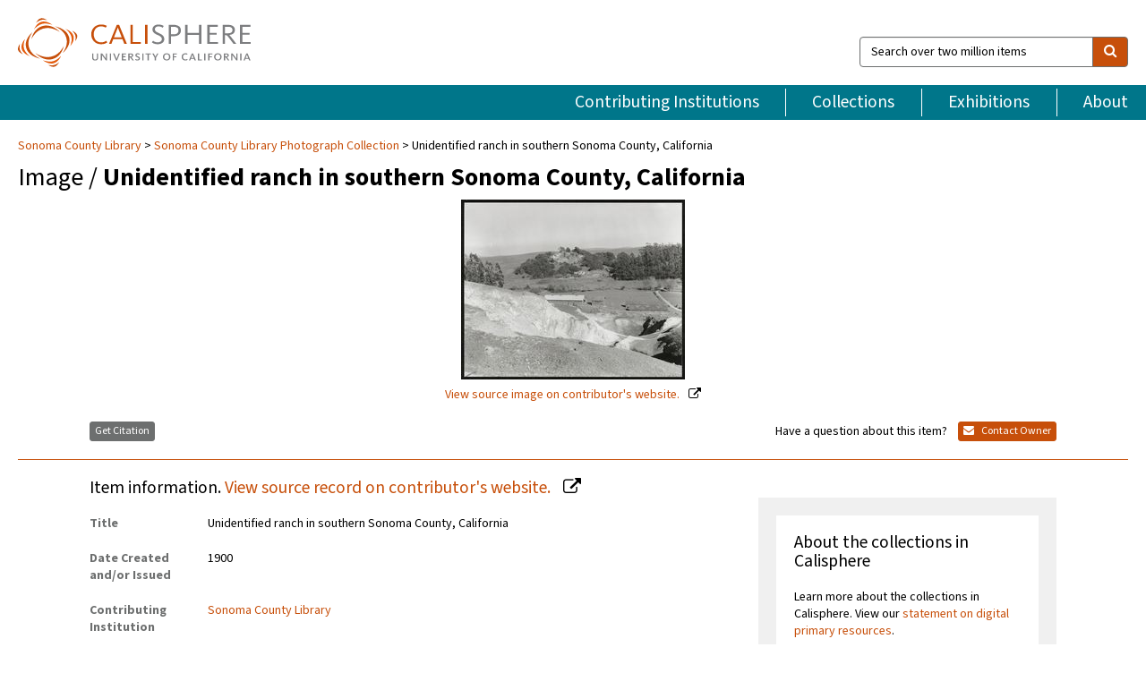

--- FILE ---
content_type: text/html; charset=UTF-8
request_url: https://calisphere.org/item/849d5749959183652c783cc1edbb1ddb/
body_size: 2407
content:
<!DOCTYPE html>
<html lang="en">
<head>
    <meta charset="utf-8">
    <meta name="viewport" content="width=device-width, initial-scale=1">
    <title></title>
    <style>
        body {
            font-family: "Arial";
        }
    </style>
    <script type="text/javascript">
    window.awsWafCookieDomainList = [];
    window.gokuProps = {
"key":"AQIDAHjcYu/GjX+QlghicBgQ/7bFaQZ+m5FKCMDnO+vTbNg96AGn3h3FeFpBw5UDhpFhZRBGAAAAfjB8BgkqhkiG9w0BBwagbzBtAgEAMGgGCSqGSIb3DQEHATAeBglghkgBZQMEAS4wEQQMiX2hL35Ge41MXKHUAgEQgDvIdUZWtQe/GDdgh9fPpwlL3G76yQgZyYrBAzTB3bpEkcY2u+prGr8/PZRhM6vLuAksfTusZPqEC2HUjQ==",
          "iv":"D549hAGCagAACtJz",
          "context":"[base64]/WxiywZkhW9v+5S6zhC2ST6YvvEYuI35dIBPkc1oBMtRdRSO2dy7EyPqUhc6gmr+bRvu0YPjVNB2VaCQRmsVTYPHOhxTYbTTWTgXvjt4TyASVUnT14DvueI3SBVXYKKw8Y1mv3E1DIEGHY4v5bAyfieiSpnnQdzAc32vP3QHEF1iEbiQOHD5/c25+tsjkSS/wqqaURL+gfAwTYpOJHDYdvN1BGNYrbT88aD+Lb6vwH4zm0PeY5zqyqSGzwMM+SSjKWcb3cdpcCf70lqr4kQE9DtVeo2j1hCjURpIQ8/O5SGSeen3t1wJ73u8v8XPh5EQNmFM7CsWnZGSosFuuD2N6HB2mB85HAMMEZZ32Vwv+kW2yrsQnhRHA12NGZgmEAYL8iqLLaqlKuiIANs1WHcFTWgeqDaHNmSwJYUof4/1o26T2yB4rgvuNnMRosMGs/M+TAl1tlIce+94clsx9AFQM3OaB8W6qhMS2AK8q8yTgic6rIY0u2C/VRsuFK06s3IHw3WtC"
};
    </script>
    <script src="https://5ec2a1ad32dc.d0db0a30.us-east-2.token.awswaf.com/5ec2a1ad32dc/46ee5c03b714/dcb236b90520/challenge.js"></script>
</head>
<body>
    <div id="challenge-container"></div>
    <script type="text/javascript">
        AwsWafIntegration.saveReferrer();
        AwsWafIntegration.checkForceRefresh().then((forceRefresh) => {
            if (forceRefresh) {
                AwsWafIntegration.forceRefreshToken().then(() => {
                    window.location.reload(true);
                });
            } else {
                AwsWafIntegration.getToken().then(() => {
                    window.location.reload(true);
                });
            }
        });
    </script>
    <noscript>
        <h1>JavaScript is disabled</h1>
        In order to continue, we need to verify that you're not a robot.
        This requires JavaScript. Enable JavaScript and then reload the page.
    </noscript>
</body>
</html>

--- FILE ---
content_type: text/html; charset=utf-8
request_url: https://calisphere.org/item/849d5749959183652c783cc1edbb1ddb/
body_size: 9078
content:


<!doctype html>
<html lang="en" class="no-js no-jquery">
  <head>
    <meta property="fb:app_id" content="416629941766392" />
    <meta charset="utf-8">
    

  
<title>Unidentified ranch in southern Sonoma County, California — Calisphere</title>
    <!-- social media "cards" -->
    <!--  ↓ $('meta[property=og\\:type]) start marker for pjax hack -->
    <meta property="og:type" content="website" />
    <meta property="og:site_name" content="Calisphere"/>
    <meta name="google-site-verification" content="zswkUoo5r_a8EcfZAPG__mc9SyeH4gX4x3_cHsOwwmk" />
    <!--  ↕ stuff in the middle gets swapped out on `pjax:success` -->
    <meta name="twitter:card" content="summary_large_image" />
    <meta name="twitter:title" property="og:title" content="Unidentified ranch in southern Sonoma County, California" />
    <meta name="twitter:description" property="og:description" content="" />
    
      <meta name="og:image" content="https://calisphere.org/crop/999x999/26486/bea0c25d799469c0a3a4c39e1b4203d7" />
    
    <link rel="canonical" href="https://calisphere.org/item/849d5749959183652c783cc1edbb1ddb/" />
    
    <!--  ↓ $('meta[name=twitter\\:creator]') this should come last for pjax hack -->
    <meta name="twitter:creator" content="@calisphere" />



    <meta name="viewport" content="width=device-width, initial-scale=1.0, user-scalable=yes">
    <link rel="apple-touch-icon-precomposed" href="/favicon-152x152.png?v=2">
    <!-- Force favicon refresh per this stack overflow: http://stackoverflow.com/questions/2208933/how-do-i-force-a-favicon-refresh -->
    
    
      <link rel="stylesheet" href="/static_root/styles/vendor.fec1607d3047.css" />
      <link rel="stylesheet" href="/static_root/styles/main.2a3435242b4c.css" />
    
    
    
    
    
      <script></script>
    
    <script>
      //no-jquery class is now effectively a no-js class
      document.getElementsByTagName('html')[0].classList.remove('no-jquery');
    </script>
    




<!-- Matomo -->
<script>
  var _paq = window._paq = window._paq || [];
  /* tracker methods like "setCustomDimension" should be called before "trackPageView" */
  (function() {
    var u="//matomo.cdlib.org/";
    _paq.push(['setTrackerUrl', u+'matomo.php']);
    _paq.push(['setSiteId', '5']);
    var d=document, g=d.createElement('script'), s=d.getElementsByTagName('script')[0];
    g.async=true; g.src=u+'matomo.js'; s.parentNode.insertBefore(g,s);
  })();
</script>
<!-- End Matomo Code -->


  </head>
  <body>
    
    <div class="container-fluid">
      <a href="#js-pageContent" class="skipnav">Skip to main content</a>
      <header class="header">
        <button class="header__mobile-nav-button js-global-header__bars-icon" aria-label="navigation">
          <i class="fa fa-bars"></i>
        </button>
        <a class="header__logo js-global-header-logo" href="/">
          <img src="/static_root/images/logo-calisphere.3beaef457f80.svg" alt="Calisphere">
        </a>
        <button class="header__mobile-search-button js-global-header__search-icon" aria-label="search">
          <i class="fa fa-search"></i>
        </button>

        <div class="header__search mobile-nav__item js-global-header__search is-closed">
          <form class="global-search" role="search" id="js-searchForm" action="/search/" method="get">
            <label class="sr-only" for="header__search-field">Search over two million items</label>
            <div class="input-group">
              <input id="header__search-field" form="js-searchForm" name="q" value="" type="search" class="form-control global-search__field js-globalSearch" placeholder="Search over two million items">
              <span class="input-group-btn">
                <button class="btn btn-default global-search__button" type="submit" aria-label="search">
                  <span class="fa fa-search"></span>
                </button>
              </span>
            </div>
          </form>
        </div>
        <div class="header__nav js-global-header__mobile-links is-closed" aria-expanded="false">
          <nav class="header-nav mobile-nav" aria-label="main navigation">
            <ul>
              <li>
                <a href="/institutions/" data-pjax="js-pageContent">Contributing Institutions</a>
              </li>
              <li>
                <a href="/collections/" data-pjax="js-pageContent">Collections</a>
              </li>
              <li>
                <a href="/exhibitions/" data-pjax="js-pageContent">Exhibitions</a>
              </li>
              <li>
                <a href="/about/" data-pjax="js-pageContent">About</a>
              </li>
            </ul>
          </nav>
        </div>
      </header>
      <main id="js-pageContent">

<div id="js-itemContainer" class="obj__container" data-itemId="849d5749959183652c783cc1edbb1ddb">
  
    

<nav class="breadcrumb--style2" aria-label="breadcrumb navigation">
  <ul>
  
    <li>
      <a href="/institution/124/collections/" data-pjax="js-pageContent">
      
      Sonoma County Library
      </a>
    </li>
  

  
    <li>
      <a href="/collections/26486/" data-pjax="js-pageContent" class="js-relatedCollection">Sonoma County Library Photograph Collection</a>
    </li>
  
    <li>Unidentified ranch in southern Sonoma County, California</li>
  </ul>
</nav>

<h1 class="obj__heading">
  
    Image
  
 / <strong>Unidentified ranch in southern Sonoma County, California</strong></h1>

<div id="js-objectViewport" data-item_id="849d5749959183652c783cc1edbb1ddb">

  <div class="obj-container__simple-image">

  
  <a class="obj__link"
    
      href="https://digital.sonomalibrary.org/documents/detail/72724"
    
  >
  
    
      <div class="obj__icon-container">
        
          
          <img class="obj__simple-image" src="/clip/500x500/26486/bea0c25d799469c0a3a4c39e1b4203d7" alt="Unidentified ranch in southern Sonoma County, California" width=250 height=201 style="
            width:
              
                
                  250
                
              ; 
            height: 
              
                auto
              ;">
          
        

        
          
            <div class="obj__overlay-icon image"></div>
          
        
      </div>
    
    
    <div class="obj__caption">
      
        
          View source image
        
         on contributor's website.
      
    </div>
    
  
  </a>
  

</div>


</div>



<div class="modal fade" id="citationModal" tabindex="-1" role="dialog" aria-labelledby="citationModalTitle">
  <div class="modal-dialog" role="document">
    <div class="modal-content">
      <div class="modal-header">
        <button type="button" class="close" data-dismiss="modal" aria-label="Close"><span aria-hidden="true">&times;</span></button>
        <h4 class="modal-title" id="citationModalTitle">Get Citation</h4>
        <p class="margin-bottom-0">We recommend you include the following information in your citation. Look below the item for additional data you may want to include.</p>
      </div>
      <div class="modal-body">
        <textarea class="citation__textarea" aria-label="Citation" onclick="this.focus();this.select()">
Title: Unidentified ranch in southern Sonoma County, California
Date: 1900
Collection: Sonoma County Library Photograph Collection
Owning Institution: Sonoma County Library
Source: Calisphere
Date of access: December 18 2025 00:28
Permalink: https://calisphere.org/item/849d5749959183652c783cc1edbb1ddb/</textarea>
      </div>
      <div class="modal-footer">
        <button type="button" class="btn btn-default" data-dismiss="modal">Close</button>
      </div>
    </div>
  </div>
</div>

<div class="modal fade" id="contactOwnerModal" tabindex="-1" role="dialog" aria-labelledby="contactOwnerModalTitle">
  <div class="modal-dialog" role="document">
    <div class="modal-content">
      <div class="modal-header">
        <button type="button" class="close" data-dismiss="modal" aria-label="Close"><span aria-hidden="true">&times;</span></button>
        <h4 class="modal-title" id="contactOwnerModalTitle">Contact Owning Institution</h4>
        <p class="margin-bottom-0">All fields are required.</p>
      </div>
      <form id="js-contactOwner" action="/contactOwner/" method="get">
        <div id="js-contactOwnerForm">
          <div class="modal-body">
            <div class="container-fluid">
              <div class="row">
                <div class="col-md-6">
                  <div class="contact-owner__form-col1">
                    <div class="well well-sm">
                      
                      Sonoma County Library<br/>
                      digital@sonomalibrary.org<br/>
                      (707) 545-0831<br/>
                      
                        <a href="https://sonomalibrary.org/" target="_blank">https://sonomalibrary.org/</a>
                      
                    </div>
                    <div class="form-group">
                      <label class="control-label" for="contactOwner-name">Name:</label>
                      <input type="text" class="form-control" id="contactOwner-name" placeholder="Your full name" form="js-contactOwner" name="name">
                    </div>
                    <div class="form-group">
                      <label class="control-label" for="contactOwner-email">Email:</label>
                      <input type="email" class="form-control" id="contactOwner-email" placeholder="Your email" form="js-contactOwner" name="email">
                    </div>
                    <div class="form-group">
                      <label class="control-label has-feedback" for="contactOwner-verifyEmail">Verify Email:</label>
                      <input type="email" class="form-control" id="contactOwner-verifyEmail" placeholder="Verify your email">
                    </div>
                    <div class="form-group">
                      <label class="control-label" for="contactOwner-demographic">How would you best describe yourself?</label>
                      <select id="contactOwner-demographic" class="form-control" form="js-contactOwner" name="demographic">
                        <option value="teacher">K-12 teacher or librarian</option>
                        <option value="student">K-12 student</option>
                        <option value="college">College student</option>
                        <option value="gradstudent">Graduate student</option>
                        <option value="faculty">Faculty or Academic Researcher</option>
                        <option value="archivist">Archivist or Librarian</option>
                        <option value="genealogist">Genealogist or family researcher</option>
                        <option value="other">Other, please specify</option>
                      </select>
                    </div>
                    <div class="form-group">
                      <label class="sr-only" for="contactOwner-specifiedDemographic">If "Other," please specify</label>
                      <input type="text" class="form-control" id="contactOwner-specifiedDemographic" placeholder='If "Other," please specify' form="js-contactOwner" name="demographic-specification" disabled>
                    </div>
                  </div>
                </div>
                <div class="col-md-6 contact-owner__form-border">
                  <div class="contact-owner__form-col2">
                    <div class="well well-sm">Every item on Calisphere has been contributed to the site by a California institution. The institution can answer questions about this item, assit you with obtaining a hi-res copy, and gather additional information you may have about it. If you are experiencing technical issues, we'd request that you contact Calisphere directly.</div>
                    <div class="form-group">
                      <div class="form-group">
                        <label class="control-label" for="contactOwner-requestReason">Nature of Request</label>
                        <select id="contactOwner-requestReason" class="form-control" form="js-contactOwner" name="request_reason">
                          <option selected>Request high-resolution copy of item</option>
                          <option>Ask a copyright question</option>
                          <option>Get more information</option>
                          <option>Report an error</option>
                          <option>Leave a comment</option>
                        </select>
                      </div>
                      <div class="form-group">
                        <label class="control-label" >Subject:</label>
                        <p class="form-control-static">RE: Calisphere: <span class="js-requestReason">Request high-resolution copy of item</span> for Unidentified ranch in southern Sonoma County, California</p>
                      </div>
                      <div class="form-group">
                        <label class="control-label" for="contactOwner-message">Message</label>
                        <textarea id="contactOwner-message" class="form-control contact-owner__form-textarea" form="js-contactOwner" name="message"></textarea>
                      </div>
                    </div>
                  </div>
                </div>
              </div>
            </div>
          </div>
          <div class="modal-footer">
            <div class="float-left">
              <input type="checkbox" id="contactOwner-copySelf" form="js-contactOwner" name="copySelf">
              <label for="contactOwner-copySelf">Check to send a copy of this message to your email.</label>
            </div>
            <div class="float-right">
              <button type="button" class="btn btn-default" data-dismiss="modal">Cancel</button>
              <button id="contactOwner-submit" type="submit" class="btn btn-calisphere" form="js-contactOwner">Submit</button>
            </div>
          </div>
        </div>
      </form>
    </div>
  </div>
</div>





<div class="obj-buttons">

  <div class="obj-button">
    <a class="btn btn-xs obj-buttons__citation" href="javascript: void(0)" data-toggle="modal" data-target="#citationModal">Get Citation</a>
  </div>

  <div class="obj-buttons__contact-text">
    <span>Have a question about this item? </span>
  </div>

  <div class="obj-button__contact-owner">
    <a class="btn btn-xs button__contact-owner" 
      href="/institution/124/collections/"
      data-pjax="js-pageContent"
      >
      <span class="fa fa-envelope"></span>
      Contact Owner
    </a>
  </div>

  

  
</div>


<h2 class="meta-heading">
  
    Item information.
    
    <a class="meta-heading__preview-link" href="https://digital.sonomalibrary.org/documents/detail/72724">
      View source record on contributor's website.
    </a>
    
  
</h2>

<div class="row">
  <div class="col-md-8">
    
      <div class="meta-block" itemscope itemtype="https://schema.org/CreativeWork">

  <dl class="meta-block__list">
    <dt class="meta-block__type">Title</dt>
    <dd class="meta-block__defin" itemprop="name">Unidentified ranch in southern Sonoma County, California<br/> </dd>

    

    

    

    
      <dt class="meta-block__type">Date Created and/or Issued</dt>
      <dd class="meta-block__defin" itemprop="dateCreated">1900 <br> </dd>
    

    

    
      <dt class="meta-block__type">Contributing Institution</dt>
      <dd class="meta-block__defin" itemprop="provider">
        
          <a
            href="/institution/124/collections/"
            data-pjax="js-pageContent"
            data-ga-code="UA-1854578-7"
            data-ga-dim2="sonoma-county-library"
          >
          
          Sonoma County Library</a> <br>
        
      </dd>
    

    
      <dt class="meta-block__type">Collection</dt>
      <dd class="meta-block__defin" itemprop="isPartOf">
        <a
          href="/collections/26486/"
          data-pjax="js-pageContent"
          class="js-relatedCollection"
          data-ga-dim1="sonoma-county-library-photographsonoma-county-library-photograph-collection-the-so"
          data-ga-dim4="OAI"
        >Sonoma County Library Photograph Collection</a> <br> </dd>
    

    
      <dt class="meta-block__type">Rights Information</dt>
      <dd class="meta-block__defin">
      
        The Sonoma County Library makes no assertions as to ownership of any original copyrights to digitized images and can claim only physical ownership of the image(s) described in this records. However, these images are intended for Personal or Research use only. Any other kind of use, including, but not limited to commercial or scholarly publication in any medium or format, public exhibition, or use online or in a web site, may be subject to additional restrictions including but not limited to the copyrights held by parties other than the Library. USERS ARE SOLELY RESPONSIBLE for determining the existence of such rights and for obtaining any permissions and/or paying associated fees necessary for the proposed use. Preferred credit line is: Courtesy, the Sonoma County Library. Please see additional reproduction and reuse information at <a href="https://sonomalibrary.org/locations/sonoma-county-history-and-genealogy-library/order-photo" rel="nofollow">https://sonomalibrary.org/locations/sonoma-county-history-and-genealogy-library/order-photo</a> . <br>
      
      
    

    

    

    <!-- rights date is not currently multivalued -->
    

    

    
			<dt class="meta-block__type">Type</dt>
			<dd class="meta-block__defin">image <br> </dd>
		

    
			<dt class="meta-block__type">Format</dt>
			<dd class="meta-block__defin">black-and-white photographs <br> </dd>
		

    

    

    
			<dt class="meta-block__type">Identifier</dt>
			<dd class="meta-block__defin">10a509f2-3784-4c18-a29f-32b3aeca5ba8 <br> <a href="https://digital.sonomalibrary.org/documents/detail/72724" rel="nofollow">https://digital.sonomalibrary.org/documents/detail/72724</a> <br> <a href="https://images.quartexcollections.com/sonomalibrary/thumbnails/preview/10a509f2-3784-4c18-a29f-32b3aeca5ba8" rel="nofollow">https://images.quartexcollections.com/sonomalibrary/thumbnails/preview/10a509f2-3784-4c18-a29f-32b3aeca5ba8</a> <br> cstr_pho_009698 <br> </dd>
		

    

    
      <dt class="meta-block__type">Subject</dt>
			<dd class="meta-block__defin" itemprop="about">Agriculture, Rural Life and Fisheries <br> 1900-1960 <br> Farms <br> United States <br> California <br> Sonoma <br> </dd>
		

    

    
			<dt class="meta-block__type">Place</dt>
			<dd class="meta-block__defin">Sonoma County, California <br> </dd>
		

    

    
      <dt class="meta-block__type">Relation</dt>
      <dd class="meta-block__defin">
        
          <a href="/collections/26486/?relation_ss=Sonoma%20County%20Library%20Photograph%20Collection" rel="nofollow">Sonoma County Library Photograph Collection</a>
        
      <br/></dd>
    

    

    

    

  </dl>

</div>

    
  </div>
  <div class="col-md-4">
    <div class="meta-sidebar">
      <div class="meta-sidebar__block">
        <h3>About the collections in Calisphere</h3>
        <p>Learn more about the collections in Calisphere. View our <a href="/overview/" data-pjax="js-pageContent">statement on digital primary resources</a>.</p>
      </div>
      <div class="meta-sidebar__block">
        <h3>Copyright, permissions, and use</h3>
        <p>If you're wondering about permissions and what you can do with this item, a good starting point is the "rights information" on this page. See our <a href="/terms/" data-pjax="js-pageContent">terms of use</a> for more tips.</p>
      </div>
      <div class="meta-sidebar__block">
        <h3>Share your story</h3>
        <p>Has Calisphere helped you advance your research, complete a project, or find something meaningful? We'd love to hear about it; please <a href="/contact/" data-pjax="js-pageContent">send us a message</a>.</p>
      </div>
    </div>
  </div>
</div>



  
</div>

<h2>Explore related content on Calisphere:</h2>

<div id="js-relatedExhibitions"></div>

<div id="js-carouselContainer" class="carousel__container">
  


  
    <div class="carousel__search-results" data-set="mlt-set">
      <strong>Similar items</strong> on Calisphere
    </div>
  

  
    &nbsp;
  

  

  <div class="carousel" id="js-carousel" data-carousel_start="" data-numFound="25">
    

  
  <div class="js-carousel_item carousel__item">
    <a class="carousel__link js-item-link" href="/item/849d5749959183652c783cc1edbb1ddb/" data-item_id="849d5749959183652c783cc1edbb1ddb" data-item_number="">
      <div class="thumbnail__container">
        
          <img
          data-lazy="/crop/120x120/26486/bea0c25d799469c0a3a4c39e1b4203d7"
          
          class="carousel__image"
          
          alt="Unidentified ranch in southern Sonoma County, California"
          >

          

        
      </div>
      <div class="carousel__thumbnail-caption">: Unidentified ranch in southern Sonoma County, California
      </div>
    </a>
  </div>
  
  <div class="js-carousel_item carousel__item">
    <a class="carousel__link js-item-link" href="/item/917881267b3285428c25393b4b668fd8/" data-item_id="917881267b3285428c25393b4b668fd8" data-item_number="">
      <div class="thumbnail__container">
        
          <img
          data-lazy="/crop/120x120/26486/52dd4342e1407b92975b99d37b930c1d"
          
          class="carousel__image"
          
          alt="Aerial view of unidentified farm in Sonoma County, California, 1950s or 1960s"
          >

          

        
      </div>
      <div class="carousel__thumbnail-caption">: Aerial view of unidentified farm in Sonoma County, California, 1950s or 1960s
      </div>
    </a>
  </div>
  
  <div class="js-carousel_item carousel__item">
    <a class="carousel__link js-item-link" href="/item/fc43bbd499d66c0f6dedd2eda25fd311/" data-item_id="fc43bbd499d66c0f6dedd2eda25fd311" data-item_number="">
      <div class="thumbnail__container">
        
          <img
          data-lazy="/crop/120x120/26486/7771e373052ab915fea6697a92b06ca2"
          
          class="carousel__image"
          
          alt="Unidentified ranch in southern Sonoma County, California, possibly on Chileno Valley Road, …"
          >

          

        
      </div>
      <div class="carousel__thumbnail-caption">: Unidentified ranch in southern Sonoma County, California, possibly on Chileno Valley Road, …
      </div>
    </a>
  </div>
  
  <div class="js-carousel_item carousel__item">
    <a class="carousel__link js-item-link" href="/item/30b63cf4c8aed355b04f41b4fc984682/" data-item_id="30b63cf4c8aed355b04f41b4fc984682" data-item_number="">
      <div class="thumbnail__container">
        
          <img
          data-lazy="/crop/120x120/26486/c3909d8840c02e2e3ab395b06004df98"
          
          class="carousel__image"
          
          alt="Unidentified ranch in northern Sonoma County, California, 1950s or 1960s"
          >

          

        
      </div>
      <div class="carousel__thumbnail-caption">: Unidentified ranch in northern Sonoma County, California, 1950s or 1960s
      </div>
    </a>
  </div>
  
  <div class="js-carousel_item carousel__item">
    <a class="carousel__link js-item-link" href="/item/5879134e0be87e562f05bc41666f38a5/" data-item_id="5879134e0be87e562f05bc41666f38a5" data-item_number="">
      <div class="thumbnail__container">
        
          <img
          data-lazy="/crop/120x120/26486/672e155425a1a5af61be243803ccf84c"
          
          class="carousel__image"
          
          alt="Unidentified vineyard and barns in northern Sonoma County, California, early 1900s"
          >

          

        
      </div>
      <div class="carousel__thumbnail-caption">: Unidentified vineyard and barns in northern Sonoma County, California, early 1900s
      </div>
    </a>
  </div>
  
  <div class="js-carousel_item carousel__item">
    <a class="carousel__link js-item-link" href="/item/0de5203031488acf0a41bcf48a46c4aa/" data-item_id="0de5203031488acf0a41bcf48a46c4aa" data-item_number="">
      <div class="thumbnail__container">
        
          <img
          data-lazy="/crop/120x120/26486/ebc22f407e015bc982ee307c7439c700"
          
          class="carousel__image"
          
          alt="Unidentified vineyard and barns in northern Sonoma County, California, early 1900s"
          >

          

        
      </div>
      <div class="carousel__thumbnail-caption">: Unidentified vineyard and barns in northern Sonoma County, California, early 1900s
      </div>
    </a>
  </div>
  
  <div class="js-carousel_item carousel__item">
    <a class="carousel__link js-item-link" href="/item/45a678ccc76e470b2ca3f560ca1c259f/" data-item_id="45a678ccc76e470b2ca3f560ca1c259f" data-item_number="">
      <div class="thumbnail__container">
        
          <img
          data-lazy="/crop/120x120/26486/3149aa9a9d57013289817c85433a5b65"
          
          class="carousel__image"
          
          alt="Unidentified farm in Sonoma County, California, early 1900s"
          >

          

        
      </div>
      <div class="carousel__thumbnail-caption">: Unidentified farm in Sonoma County, California, early 1900s
      </div>
    </a>
  </div>
  
  <div class="js-carousel_item carousel__item">
    <a class="carousel__link js-item-link" href="/item/fc6b7e2981e309c059853b9c326c6bc3/" data-item_id="fc6b7e2981e309c059853b9c326c6bc3" data-item_number="">
      <div class="thumbnail__container">
        
          <img
          data-lazy="/crop/120x120/26486/cb944b8e3e919f163e273b2b3318839c"
          
          class="carousel__image"
          
          alt="Unidentified vineyard in Alexander Valley, near Geyserville, California, early 1900s"
          >

          

        
      </div>
      <div class="carousel__thumbnail-caption">: Unidentified vineyard in Alexander Valley, near Geyserville, California, early 1900s
      </div>
    </a>
  </div>
  
  <div class="js-carousel_item carousel__item">
    <a class="carousel__link js-item-link" href="/item/a14b458c59dfda02d75f7bd7f4234c1b/" data-item_id="a14b458c59dfda02d75f7bd7f4234c1b" data-item_number="">
      <div class="thumbnail__container">
        
          <img
          data-lazy="/crop/120x120/26486/cd1a3169bc647851d6d8f4e8ddbcb0f1"
          
          class="carousel__image"
          
          alt="Unidentified farm in Sonoma County, California, 1950s or 1960s"
          >

          

        
      </div>
      <div class="carousel__thumbnail-caption">: Unidentified farm in Sonoma County, California, 1950s or 1960s
      </div>
    </a>
  </div>
  
  <div class="js-carousel_item carousel__item">
    <a class="carousel__link js-item-link" href="/item/abf81f24bc4e34b664e1e7770db904a8/" data-item_id="abf81f24bc4e34b664e1e7770db904a8" data-item_number="">
      <div class="thumbnail__container">
        
          <img
          data-lazy="/crop/120x120/26486/886744f8a2f95835d5c496c43d0d63ba"
          
          class="carousel__image"
          
          alt="Unidentified ranch, possibly along the Petaluma River, north of Petaluma, California, 1950s …"
          >

          

        
      </div>
      <div class="carousel__thumbnail-caption">: Unidentified ranch, possibly along the Petaluma River, north of Petaluma, California, 1950s …
      </div>
    </a>
  </div>
  
  <div class="js-carousel_item carousel__item">
    <a class="carousel__link js-item-link" href="/item/99daa3b0b7953c6f47e67fcd870e33c7/" data-item_id="99daa3b0b7953c6f47e67fcd870e33c7" data-item_number="">
      <div class="thumbnail__container">
        
          <img
          data-lazy="/crop/120x120/26486/45b5bd38d64ce1e7130ce49b781eee46"
          
          class="carousel__image"
          
          alt="Unidentified ranch, possibly near Penngrove, California, 1950s or early 1960s"
          >

          

        
      </div>
      <div class="carousel__thumbnail-caption">: Unidentified ranch, possibly near Penngrove, California, 1950s or early 1960s
      </div>
    </a>
  </div>
  
  <div class="js-carousel_item carousel__item">
    <a class="carousel__link js-item-link" href="/item/7461e6439597ddaa99baf1d2f5c1808f/" data-item_id="7461e6439597ddaa99baf1d2f5c1808f" data-item_number="">
      <div class="thumbnail__container">
        
          <img
          data-lazy="/crop/120x120/26486/1aa7f7fe6b63178ccb6549a5b2029f15"
          
          class="carousel__image"
          
          alt="Unidentified ranch in Sonoma County, California, 1960s?"
          >

          

        
      </div>
      <div class="carousel__thumbnail-caption">: Unidentified ranch in Sonoma County, California, 1960s?
      </div>
    </a>
  </div>
  
  <div class="js-carousel_item carousel__item">
    <a class="carousel__link js-item-link" href="/item/92b257985b6b2405a3d17ee7c62042e7/" data-item_id="92b257985b6b2405a3d17ee7c62042e7" data-item_number="">
      <div class="thumbnail__container">
        
          <img
          data-lazy="/crop/120x120/26486/8b9aaec1e40bd6d22d615e38755c0a78"
          
          class="carousel__image"
          
          alt="Unidentified ranch along Lakeville Road, southeast of Petaluma, California, 1940s or 1950s"
          >

          

        
      </div>
      <div class="carousel__thumbnail-caption">: Unidentified ranch along Lakeville Road, southeast of Petaluma, California, 1940s or 1950s
      </div>
    </a>
  </div>
  
  <div class="js-carousel_item carousel__item">
    <a class="carousel__link js-item-link" href="/item/2177131615b50de26b79883dd0a16432/" data-item_id="2177131615b50de26b79883dd0a16432" data-item_number="">
      <div class="thumbnail__container">
        
          <img
          data-lazy="/crop/120x120/26486/827619f60378bd4a1fad30e89e95a49a"
          
          class="carousel__image"
          
          alt="Aerial stereograph of an unidentified farm and tidal slough, early to mid-1900s"
          >

          

        
      </div>
      <div class="carousel__thumbnail-caption">: Aerial stereograph of an unidentified farm and tidal slough, early to mid-1900s
      </div>
    </a>
  </div>
  
  <div class="js-carousel_item carousel__item">
    <a class="carousel__link js-item-link" href="/item/a4a1e663f15a052112b863f3b033427a/" data-item_id="a4a1e663f15a052112b863f3b033427a" data-item_number="">
      <div class="thumbnail__container">
        
          <img
          data-lazy="/crop/120x120/26486/9a1ed23dfe4d030296a8cb46ff27245d"
          
          class="carousel__image"
          
          alt="Dilapidated farm cottage and a derelict Oldsmobile, Sonoma County, California, 1950s"
          >

          

        
      </div>
      <div class="carousel__thumbnail-caption">: Dilapidated farm cottage and a derelict Oldsmobile, Sonoma County, California, 1950s
      </div>
    </a>
  </div>
  
  <div class="js-carousel_item carousel__item">
    <a class="carousel__link js-item-link" href="/item/134902a327b522ea656472b48fd7b6e9/" data-item_id="134902a327b522ea656472b48fd7b6e9" data-item_number="">
      <div class="thumbnail__container">
        
          <img
          data-lazy="/crop/120x120/26486/b52484607070e23cb2bc782ef68cabde"
          
          class="carousel__image"
          
          alt="Logan, Law &amp; Mammoth berries, Sebastopol, California"
          >

          

        
      </div>
      <div class="carousel__thumbnail-caption">: Logan, Law &amp; Mammoth berries, Sebastopol, California
      </div>
    </a>
  </div>
  
  <div class="js-carousel_item carousel__item">
    <a class="carousel__link js-item-link" href="/item/54667268f8969c7ec1f7dccb904424b4/" data-item_id="54667268f8969c7ec1f7dccb904424b4" data-item_number="">
      <div class="thumbnail__container">
        
          <img
          data-lazy="/crop/120x120/26486/77de56592ac3baf653df0c2db52fcaf7"
          
          class="carousel__image"
          
          alt="Banner oat crop (5000 sacks) on &quot;Sonoma Mission Farms No. 5&quot; Richard …"
          >

          

        
      </div>
      <div class="carousel__thumbnail-caption">: Banner oat crop (5000 sacks) on &quot;Sonoma Mission Farms No. 5&quot; Richard …
      </div>
    </a>
  </div>
  
  <div class="js-carousel_item carousel__item">
    <a class="carousel__link js-item-link" href="/item/8486e5edd758e42a3ecbedec06e56502/" data-item_id="8486e5edd758e42a3ecbedec06e56502" data-item_number="">
      <div class="thumbnail__container">
        
          <img
          data-lazy="/crop/120x120/26486/311d2d1e40b1050203162982fadc9bc5"
          
          class="carousel__image"
          
          alt="Italian farm on the road to Guerneville from Taylor&#x27;s Ranch"
          >

          

        
      </div>
      <div class="carousel__thumbnail-caption">: Italian farm on the road to Guerneville from Taylor&#x27;s Ranch
      </div>
    </a>
  </div>
  
  <div class="js-carousel_item carousel__item">
    <a class="carousel__link js-item-link" href="/item/4086a3ce342b03a3152106500b9dd5b2/" data-item_id="4086a3ce342b03a3152106500b9dd5b2" data-item_number="">
      <div class="thumbnail__container">
        
          <img
          data-lazy="/crop/120x120/26486/0480660d84311ea5bcb27e71ff6240c0"
          
          class="carousel__image"
          
          alt="Farm in Green Valley, near Graton, California, 1908"
          >

          

        
      </div>
      <div class="carousel__thumbnail-caption">: Farm in Green Valley, near Graton, California, 1908
      </div>
    </a>
  </div>
  
  <div class="js-carousel_item carousel__item">
    <a class="carousel__link js-item-link" href="/item/3c3323cf14dcf21e831948dd977870ab/" data-item_id="3c3323cf14dcf21e831948dd977870ab" data-item_number="">
      <div class="thumbnail__container">
        
          <img
          data-lazy="/crop/120x120/26486/8ab6f8e4d8109a62f1892f6fa3b50c25"
          
          class="carousel__image"
          
          alt="Hop field, Sonoma County"
          >

          

        
      </div>
      <div class="carousel__thumbnail-caption">: Hop field, Sonoma County
      </div>
    </a>
  </div>
  
  <div class="js-carousel_item carousel__item">
    <a class="carousel__link js-item-link" href="/item/d4543f2d4e29e781113a03bf851d741b/" data-item_id="d4543f2d4e29e781113a03bf851d741b" data-item_number="">
      <div class="thumbnail__container">
        
          <img
          data-lazy="/crop/120x120/26486/e559842d870c09b7ea6e4d135b60fd26"
          
          class="carousel__image"
          
          alt="Unidentified Sonoma County farm with a barn and farmhouse"
          >

          

        
      </div>
      <div class="carousel__thumbnail-caption">: Unidentified Sonoma County farm with a barn and farmhouse
      </div>
    </a>
  </div>
  
  <div class="js-carousel_item carousel__item">
    <a class="carousel__link js-item-link" href="/item/bfefbf4e29b20a7fa28467382eecd4d1/" data-item_id="bfefbf4e29b20a7fa28467382eecd4d1" data-item_number="">
      <div class="thumbnail__container">
        
          <img
          data-lazy="/crop/120x120/26486/38ae62241874ccb0ee774691c09a2717"
          
          class="carousel__image"
          
          alt="Bordessa Ranch located at 5565 Lakeville Highway, Petaluma, Calif, March 1967"
          >

          

        
      </div>
      <div class="carousel__thumbnail-caption">: Bordessa Ranch located at 5565 Lakeville Highway, Petaluma, Calif, March 1967
      </div>
    </a>
  </div>
  
  <div class="js-carousel_item carousel__item">
    <a class="carousel__link js-item-link" href="/item/a36f0b8149c235563cdc4822d6f1102b/" data-item_id="a36f0b8149c235563cdc4822d6f1102b" data-item_number="">
      <div class="thumbnail__container">
        
          <img
          data-lazy="/crop/120x120/26486/ee0510232711a2d200497a9913cc405b"
          
          class="carousel__image"
          
          alt="Ranches at Petaluma, California where 75 per cent of the people raise …"
          >

          

        
      </div>
      <div class="carousel__thumbnail-caption">: Ranches at Petaluma, California where 75 per cent of the people raise …
      </div>
    </a>
  </div>
  
  <div class="js-carousel_item carousel__item">
    <a class="carousel__link js-item-link" href="/item/d1beadae96bccebbd179a967eac1f873/" data-item_id="d1beadae96bccebbd179a967eac1f873" data-item_number="">
      <div class="thumbnail__container">
        
          <img
          data-lazy="/crop/120x120/26486/42034706002db9d0b288058097ae04f4"
          
          class="carousel__image"
          
          alt="Burning branches on agricultural land"
          >

          

        
      </div>
      <div class="carousel__thumbnail-caption">: Burning branches on agricultural land
      </div>
    </a>
  </div>
  
  <div class="js-carousel_item carousel__item">
    <a class="carousel__link js-item-link" href="/item/5092e5b128d70911657e102264e955fb/" data-item_id="5092e5b128d70911657e102264e955fb" data-item_number="">
      <div class="thumbnail__container">
        
          <img
          data-lazy="/crop/120x120/26486/58e44b03a948fa9f451feb3b793a182b"
          
          class="carousel__image"
          
          alt="Unidentified Sonoma County farm, Sonoma County, California, 1900"
          >

          

        
      </div>
      <div class="carousel__thumbnail-caption">: Unidentified Sonoma County farm, Sonoma County, California, 1900
      </div>
    </a>
  </div>
  

  </div>

</div>

<div class="related-coll__item-wrapper">
  <div class="related-coll--search-results-page" id="js-relatedCollections">
    


<div class="related-coll" id="related-coll">
  <div class="related-coll__title">
    <!-- if we're on an item page -->
    
      <!-- if we've explicitly selected a single collection from the facet sidebar -->
      
        <strong>Collections</strong> containing your search results (1 found)
      
    
  </div>
  <div class="related-coll__lockup-container">
  
    <div class="col-xs-12 col-sm-4" role="group" aria-labelledby="label-sonoma-county-library-photograph-collection">
      <a class="related-coll__link js-relatedCollection" href="/collections/26486/" data-pjax="js-pageContent">
        <div class="related-coll__container">
          <div class="col-xs-12 col-sm-12">

            
            
            
            <div class="related-coll__thumbnail-container1">
              
                <img
                src="/crop/300x300/26486/bea0c25d799469c0a3a4c39e1b4203d7"
                class="thumbnail__image"
                alt="">

                

              
            </div>
            
            
            
            <div class="related-coll__thumbnail-container2">
              
                <img
                src="/crop/300x300/26486/84b12dfbdc8a2bab2d2d6dc3c425016e"
                class="thumbnail__image"
                alt="">

                

              
            </div>
            
            
            
            <div class="related-coll__thumbnail-container3">
              
                <img
                src="/crop/300x300/26486/b3f9cfa361fbc0d6c40e36a8a3ca6bff"
                class="thumbnail__image"
                alt="">

                

              
            </div>
            
            
            
            
            
          </div>
          <div class="col-xs-12 col-sm-12 related-coll__caption" id="label-sonoma-county-library-photograph-collection">
            <p>Sonoma County Library Photograph Collection</p>
            <p>Institution: Sonoma County Library</p>
          </div>
        </div>
      </a>
    </div>
  

  

  
  </div>

</div>

  </div>
</div>
<!--
  header returned from solr; for debugging
  
  -->
</main>
      
<footer class="footer">
  <a class="footer__logo js-global-header-logo" href="/">
    <img src="/static_root/images/logo-calisphere.3beaef457f80.svg" alt="Calisphere">
  </a>

  <div class="footer__search mobile-nav__item">
    <form class="global-search" role="search" id="js-footerSearch" action="/search/" method="get">
      <label for="footer__search-field" class="global-search__label">Search over two million items</label>
      <div class="input-group">
        <input id="footer__search-field" form="js-footerSearch" name="q" value="" type="search" class="form-control global-search__field js-globalSearch">
        <span class="input-group-btn">
          <button class="btn btn-default global-search__button" type="submit" aria-label="search"><span class="fa fa-search"></span>
          </button>
        </span>
      </div>
    </form>
  </div>

  <div class="footer__nav">
    <nav class="footer-nav mobile-nav" aria-label="footer navigation">
      <ul>
        <li>
          <a href="/" data-pjax="js-pageContent">
            Home
          </a>
        </li>
        <li>
          <a href="/about/" data-pjax="js-pageContent">
            About Calisphere
          </a>
        </li>
        <li>
          <a href="/institutions/" data-pjax="js-pageContent">
            Contributing Institutions
          </a>
        </li>
        <li>
          <a href="/collections/" data-pjax="js-pageContent">
            Collections
          </a>
        </li>
        <li>
          <a href="/exhibitions/" data-pjax="js-pageContent">
            Exhibitions
          </a>
        </li>
        <li>
          <a href="/help/" data-pjax="js-pageContent">
            FAQs
          </a>
        </li>
        <li>
          <a href="/terms/" data-pjax="js-pageContent">
            Terms of Use
          </a>
        </li>
        <li>
          <a href="/privacy/" data-pjax="js-pageContent">
            Privacy Statement
          </a>
        </li>
        <li>
          <a href="https://cdlib.org/about/policies-and-guidelines/accessibility/">Accessibility</a>
        </li>
        <li>
          <a href="/contact/" data-pjax="js-pageContent">
            Contact Us
          </a>
        </li>
      </ul>
    </nav>
  </div>

  <div class="footer__copyright">
    Calisphere is a service of the <a href="https://libraries.universityofcalifornia.edu/">UC Libraries</a>,<br> powered by the <a href="https://cdlib.org/">California Digital Library</a>.
  </div>
  <div class="footer__social-icons" role="group" aria-labelledby="footer-connect-label">
    <span id="footer-connect-label">Connect with us:</span>
    <a class="footer__twitter-icon"
       href="https://twitter.com/calisphere"
       aria-label="Calisphere on Twitter"><span class="fa fa-twitter-square"></span>
    </a>
    <a class="footer__facebook-icon"
       href="https://www.facebook.com/calisphere"
       aria-label="Calisphere on Facebook"><span class="fa fa-facebook-square"></span>
    </a>
  </div>
</footer>

    </div>

    
    
      <script src="/static_root/scripts/vendor.740415ea1c91.js"></script>
      <script src="/static_root/scripts/vendor/modernizr.a70e209a2b26.js"></script>
    

    <script src="/static_root/scripts/calisphere.4af31f4c8753.js"></script>

    
    
  </body>
</html>


--- FILE ---
content_type: text/html; charset=utf-8
request_url: https://calisphere.org/carousel/?itemId=849d5749959183652c783cc1edbb1ddb&rows=24&start=0&init=true
body_size: 2587
content:



  
    <div class="carousel__search-results" data-set="mlt-set">
      <strong>Similar items</strong> on Calisphere
    </div>
  

  
    &nbsp;
  

  

  <div class="carousel" id="js-carousel" data-carousel_start="0" data-numFound="25">
    

  
  <div class="js-carousel_item carousel__item--selected">
    <a class="carousel__link js-item-link" href="/item/849d5749959183652c783cc1edbb1ddb/" data-item_id="849d5749959183652c783cc1edbb1ddb" data-item_number="0">
      <div class="thumbnail__container">
        
          <img
          data-lazy="/crop/120x120/26486/bea0c25d799469c0a3a4c39e1b4203d7"
          
          class="carousel__image--selected"
          
          alt="Unidentified ranch in southern Sonoma County, California"
          >

          

        
      </div>
      <div class="carousel__thumbnail-caption">0: Unidentified ranch in southern Sonoma County, California
      </div>
    </a>
  </div>
  
  <div class="js-carousel_item carousel__item">
    <a class="carousel__link js-item-link" href="/item/917881267b3285428c25393b4b668fd8/" data-item_id="917881267b3285428c25393b4b668fd8" data-item_number="1">
      <div class="thumbnail__container">
        
          <img
          data-lazy="/crop/120x120/26486/52dd4342e1407b92975b99d37b930c1d"
          
          class="carousel__image"
          
          alt="Aerial view of unidentified farm in Sonoma County, California, 1950s or 1960s"
          >

          

        
      </div>
      <div class="carousel__thumbnail-caption">1: Aerial view of unidentified farm in Sonoma County, California, 1950s or 1960s
      </div>
    </a>
  </div>
  
  <div class="js-carousel_item carousel__item">
    <a class="carousel__link js-item-link" href="/item/fc43bbd499d66c0f6dedd2eda25fd311/" data-item_id="fc43bbd499d66c0f6dedd2eda25fd311" data-item_number="2">
      <div class="thumbnail__container">
        
          <img
          data-lazy="/crop/120x120/26486/7771e373052ab915fea6697a92b06ca2"
          
          class="carousel__image"
          
          alt="Unidentified ranch in southern Sonoma County, California, possibly on Chileno Valley Road, …"
          >

          

        
      </div>
      <div class="carousel__thumbnail-caption">2: Unidentified ranch in southern Sonoma County, California, possibly on Chileno Valley Road, …
      </div>
    </a>
  </div>
  
  <div class="js-carousel_item carousel__item">
    <a class="carousel__link js-item-link" href="/item/30b63cf4c8aed355b04f41b4fc984682/" data-item_id="30b63cf4c8aed355b04f41b4fc984682" data-item_number="3">
      <div class="thumbnail__container">
        
          <img
          data-lazy="/crop/120x120/26486/c3909d8840c02e2e3ab395b06004df98"
          
          class="carousel__image"
          
          alt="Unidentified ranch in northern Sonoma County, California, 1950s or 1960s"
          >

          

        
      </div>
      <div class="carousel__thumbnail-caption">3: Unidentified ranch in northern Sonoma County, California, 1950s or 1960s
      </div>
    </a>
  </div>
  
  <div class="js-carousel_item carousel__item">
    <a class="carousel__link js-item-link" href="/item/5879134e0be87e562f05bc41666f38a5/" data-item_id="5879134e0be87e562f05bc41666f38a5" data-item_number="4">
      <div class="thumbnail__container">
        
          <img
          data-lazy="/crop/120x120/26486/672e155425a1a5af61be243803ccf84c"
          
          class="carousel__image"
          
          alt="Unidentified vineyard and barns in northern Sonoma County, California, early 1900s"
          >

          

        
      </div>
      <div class="carousel__thumbnail-caption">4: Unidentified vineyard and barns in northern Sonoma County, California, early 1900s
      </div>
    </a>
  </div>
  
  <div class="js-carousel_item carousel__item">
    <a class="carousel__link js-item-link" href="/item/0de5203031488acf0a41bcf48a46c4aa/" data-item_id="0de5203031488acf0a41bcf48a46c4aa" data-item_number="5">
      <div class="thumbnail__container">
        
          <img
          data-lazy="/crop/120x120/26486/ebc22f407e015bc982ee307c7439c700"
          
          class="carousel__image"
          
          alt="Unidentified vineyard and barns in northern Sonoma County, California, early 1900s"
          >

          

        
      </div>
      <div class="carousel__thumbnail-caption">5: Unidentified vineyard and barns in northern Sonoma County, California, early 1900s
      </div>
    </a>
  </div>
  
  <div class="js-carousel_item carousel__item">
    <a class="carousel__link js-item-link" href="/item/45a678ccc76e470b2ca3f560ca1c259f/" data-item_id="45a678ccc76e470b2ca3f560ca1c259f" data-item_number="6">
      <div class="thumbnail__container">
        
          <img
          data-lazy="/crop/120x120/26486/3149aa9a9d57013289817c85433a5b65"
          
          class="carousel__image"
          
          alt="Unidentified farm in Sonoma County, California, early 1900s"
          >

          

        
      </div>
      <div class="carousel__thumbnail-caption">6: Unidentified farm in Sonoma County, California, early 1900s
      </div>
    </a>
  </div>
  
  <div class="js-carousel_item carousel__item">
    <a class="carousel__link js-item-link" href="/item/fc6b7e2981e309c059853b9c326c6bc3/" data-item_id="fc6b7e2981e309c059853b9c326c6bc3" data-item_number="7">
      <div class="thumbnail__container">
        
          <img
          data-lazy="/crop/120x120/26486/cb944b8e3e919f163e273b2b3318839c"
          
          class="carousel__image"
          
          alt="Unidentified vineyard in Alexander Valley, near Geyserville, California, early 1900s"
          >

          

        
      </div>
      <div class="carousel__thumbnail-caption">7: Unidentified vineyard in Alexander Valley, near Geyserville, California, early 1900s
      </div>
    </a>
  </div>
  
  <div class="js-carousel_item carousel__item">
    <a class="carousel__link js-item-link" href="/item/a14b458c59dfda02d75f7bd7f4234c1b/" data-item_id="a14b458c59dfda02d75f7bd7f4234c1b" data-item_number="8">
      <div class="thumbnail__container">
        
          <img
          data-lazy="/crop/120x120/26486/cd1a3169bc647851d6d8f4e8ddbcb0f1"
          
          class="carousel__image"
          
          alt="Unidentified farm in Sonoma County, California, 1950s or 1960s"
          >

          

        
      </div>
      <div class="carousel__thumbnail-caption">8: Unidentified farm in Sonoma County, California, 1950s or 1960s
      </div>
    </a>
  </div>
  
  <div class="js-carousel_item carousel__item">
    <a class="carousel__link js-item-link" href="/item/abf81f24bc4e34b664e1e7770db904a8/" data-item_id="abf81f24bc4e34b664e1e7770db904a8" data-item_number="9">
      <div class="thumbnail__container">
        
          <img
          data-lazy="/crop/120x120/26486/886744f8a2f95835d5c496c43d0d63ba"
          
          class="carousel__image"
          
          alt="Unidentified ranch, possibly along the Petaluma River, north of Petaluma, California, 1950s …"
          >

          

        
      </div>
      <div class="carousel__thumbnail-caption">9: Unidentified ranch, possibly along the Petaluma River, north of Petaluma, California, 1950s …
      </div>
    </a>
  </div>
  
  <div class="js-carousel_item carousel__item">
    <a class="carousel__link js-item-link" href="/item/99daa3b0b7953c6f47e67fcd870e33c7/" data-item_id="99daa3b0b7953c6f47e67fcd870e33c7" data-item_number="10">
      <div class="thumbnail__container">
        
          <img
          data-lazy="/crop/120x120/26486/45b5bd38d64ce1e7130ce49b781eee46"
          
          class="carousel__image"
          
          alt="Unidentified ranch, possibly near Penngrove, California, 1950s or early 1960s"
          >

          

        
      </div>
      <div class="carousel__thumbnail-caption">10: Unidentified ranch, possibly near Penngrove, California, 1950s or early 1960s
      </div>
    </a>
  </div>
  
  <div class="js-carousel_item carousel__item">
    <a class="carousel__link js-item-link" href="/item/7461e6439597ddaa99baf1d2f5c1808f/" data-item_id="7461e6439597ddaa99baf1d2f5c1808f" data-item_number="11">
      <div class="thumbnail__container">
        
          <img
          data-lazy="/crop/120x120/26486/1aa7f7fe6b63178ccb6549a5b2029f15"
          
          class="carousel__image"
          
          alt="Unidentified ranch in Sonoma County, California, 1960s?"
          >

          

        
      </div>
      <div class="carousel__thumbnail-caption">11: Unidentified ranch in Sonoma County, California, 1960s?
      </div>
    </a>
  </div>
  
  <div class="js-carousel_item carousel__item">
    <a class="carousel__link js-item-link" href="/item/92b257985b6b2405a3d17ee7c62042e7/" data-item_id="92b257985b6b2405a3d17ee7c62042e7" data-item_number="12">
      <div class="thumbnail__container">
        
          <img
          data-lazy="/crop/120x120/26486/8b9aaec1e40bd6d22d615e38755c0a78"
          
          class="carousel__image"
          
          alt="Unidentified ranch along Lakeville Road, southeast of Petaluma, California, 1940s or 1950s"
          >

          

        
      </div>
      <div class="carousel__thumbnail-caption">12: Unidentified ranch along Lakeville Road, southeast of Petaluma, California, 1940s or 1950s
      </div>
    </a>
  </div>
  
  <div class="js-carousel_item carousel__item">
    <a class="carousel__link js-item-link" href="/item/2177131615b50de26b79883dd0a16432/" data-item_id="2177131615b50de26b79883dd0a16432" data-item_number="13">
      <div class="thumbnail__container">
        
          <img
          data-lazy="/crop/120x120/26486/827619f60378bd4a1fad30e89e95a49a"
          
          class="carousel__image"
          
          alt="Aerial stereograph of an unidentified farm and tidal slough, early to mid-1900s"
          >

          

        
      </div>
      <div class="carousel__thumbnail-caption">13: Aerial stereograph of an unidentified farm and tidal slough, early to mid-1900s
      </div>
    </a>
  </div>
  
  <div class="js-carousel_item carousel__item">
    <a class="carousel__link js-item-link" href="/item/a4a1e663f15a052112b863f3b033427a/" data-item_id="a4a1e663f15a052112b863f3b033427a" data-item_number="14">
      <div class="thumbnail__container">
        
          <img
          data-lazy="/crop/120x120/26486/9a1ed23dfe4d030296a8cb46ff27245d"
          
          class="carousel__image"
          
          alt="Dilapidated farm cottage and a derelict Oldsmobile, Sonoma County, California, 1950s"
          >

          

        
      </div>
      <div class="carousel__thumbnail-caption">14: Dilapidated farm cottage and a derelict Oldsmobile, Sonoma County, California, 1950s
      </div>
    </a>
  </div>
  
  <div class="js-carousel_item carousel__item">
    <a class="carousel__link js-item-link" href="/item/134902a327b522ea656472b48fd7b6e9/" data-item_id="134902a327b522ea656472b48fd7b6e9" data-item_number="15">
      <div class="thumbnail__container">
        
          <img
          data-lazy="/crop/120x120/26486/b52484607070e23cb2bc782ef68cabde"
          
          class="carousel__image"
          
          alt="Logan, Law &amp; Mammoth berries, Sebastopol, California"
          >

          

        
      </div>
      <div class="carousel__thumbnail-caption">15: Logan, Law &amp; Mammoth berries, Sebastopol, California
      </div>
    </a>
  </div>
  
  <div class="js-carousel_item carousel__item">
    <a class="carousel__link js-item-link" href="/item/54667268f8969c7ec1f7dccb904424b4/" data-item_id="54667268f8969c7ec1f7dccb904424b4" data-item_number="16">
      <div class="thumbnail__container">
        
          <img
          data-lazy="/crop/120x120/26486/77de56592ac3baf653df0c2db52fcaf7"
          
          class="carousel__image"
          
          alt="Banner oat crop (5000 sacks) on &quot;Sonoma Mission Farms No. 5&quot; Richard …"
          >

          

        
      </div>
      <div class="carousel__thumbnail-caption">16: Banner oat crop (5000 sacks) on &quot;Sonoma Mission Farms No. 5&quot; Richard …
      </div>
    </a>
  </div>
  
  <div class="js-carousel_item carousel__item">
    <a class="carousel__link js-item-link" href="/item/8486e5edd758e42a3ecbedec06e56502/" data-item_id="8486e5edd758e42a3ecbedec06e56502" data-item_number="17">
      <div class="thumbnail__container">
        
          <img
          data-lazy="/crop/120x120/26486/311d2d1e40b1050203162982fadc9bc5"
          
          class="carousel__image"
          
          alt="Italian farm on the road to Guerneville from Taylor&#x27;s Ranch"
          >

          

        
      </div>
      <div class="carousel__thumbnail-caption">17: Italian farm on the road to Guerneville from Taylor&#x27;s Ranch
      </div>
    </a>
  </div>
  
  <div class="js-carousel_item carousel__item">
    <a class="carousel__link js-item-link" href="/item/4086a3ce342b03a3152106500b9dd5b2/" data-item_id="4086a3ce342b03a3152106500b9dd5b2" data-item_number="18">
      <div class="thumbnail__container">
        
          <img
          data-lazy="/crop/120x120/26486/0480660d84311ea5bcb27e71ff6240c0"
          
          class="carousel__image"
          
          alt="Farm in Green Valley, near Graton, California, 1908"
          >

          

        
      </div>
      <div class="carousel__thumbnail-caption">18: Farm in Green Valley, near Graton, California, 1908
      </div>
    </a>
  </div>
  
  <div class="js-carousel_item carousel__item">
    <a class="carousel__link js-item-link" href="/item/3c3323cf14dcf21e831948dd977870ab/" data-item_id="3c3323cf14dcf21e831948dd977870ab" data-item_number="19">
      <div class="thumbnail__container">
        
          <img
          data-lazy="/crop/120x120/26486/8ab6f8e4d8109a62f1892f6fa3b50c25"
          
          class="carousel__image"
          
          alt="Hop field, Sonoma County"
          >

          

        
      </div>
      <div class="carousel__thumbnail-caption">19: Hop field, Sonoma County
      </div>
    </a>
  </div>
  
  <div class="js-carousel_item carousel__item">
    <a class="carousel__link js-item-link" href="/item/d4543f2d4e29e781113a03bf851d741b/" data-item_id="d4543f2d4e29e781113a03bf851d741b" data-item_number="20">
      <div class="thumbnail__container">
        
          <img
          data-lazy="/crop/120x120/26486/e559842d870c09b7ea6e4d135b60fd26"
          
          class="carousel__image"
          
          alt="Unidentified Sonoma County farm with a barn and farmhouse"
          >

          

        
      </div>
      <div class="carousel__thumbnail-caption">20: Unidentified Sonoma County farm with a barn and farmhouse
      </div>
    </a>
  </div>
  
  <div class="js-carousel_item carousel__item">
    <a class="carousel__link js-item-link" href="/item/bfefbf4e29b20a7fa28467382eecd4d1/" data-item_id="bfefbf4e29b20a7fa28467382eecd4d1" data-item_number="21">
      <div class="thumbnail__container">
        
          <img
          data-lazy="/crop/120x120/26486/38ae62241874ccb0ee774691c09a2717"
          
          class="carousel__image"
          
          alt="Bordessa Ranch located at 5565 Lakeville Highway, Petaluma, Calif, March 1967"
          >

          

        
      </div>
      <div class="carousel__thumbnail-caption">21: Bordessa Ranch located at 5565 Lakeville Highway, Petaluma, Calif, March 1967
      </div>
    </a>
  </div>
  
  <div class="js-carousel_item carousel__item">
    <a class="carousel__link js-item-link" href="/item/a36f0b8149c235563cdc4822d6f1102b/" data-item_id="a36f0b8149c235563cdc4822d6f1102b" data-item_number="22">
      <div class="thumbnail__container">
        
          <img
          data-lazy="/crop/120x120/26486/ee0510232711a2d200497a9913cc405b"
          
          class="carousel__image"
          
          alt="Ranches at Petaluma, California where 75 per cent of the people raise …"
          >

          

        
      </div>
      <div class="carousel__thumbnail-caption">22: Ranches at Petaluma, California where 75 per cent of the people raise …
      </div>
    </a>
  </div>
  
  <div class="js-carousel_item carousel__item">
    <a class="carousel__link js-item-link" href="/item/d1beadae96bccebbd179a967eac1f873/" data-item_id="d1beadae96bccebbd179a967eac1f873" data-item_number="23">
      <div class="thumbnail__container">
        
          <img
          data-lazy="/crop/120x120/26486/42034706002db9d0b288058097ae04f4"
          
          class="carousel__image"
          
          alt="Burning branches on agricultural land"
          >

          

        
      </div>
      <div class="carousel__thumbnail-caption">23: Burning branches on agricultural land
      </div>
    </a>
  </div>
  
  <div class="js-carousel_item carousel__item">
    <a class="carousel__link js-item-link" href="/item/5092e5b128d70911657e102264e955fb/" data-item_id="5092e5b128d70911657e102264e955fb" data-item_number="24">
      <div class="thumbnail__container">
        
          <img
          data-lazy="/crop/120x120/26486/58e44b03a948fa9f451feb3b793a182b"
          
          class="carousel__image"
          
          alt="Unidentified Sonoma County farm, Sonoma County, California, 1900"
          >

          

        
      </div>
      <div class="carousel__thumbnail-caption">24: Unidentified Sonoma County farm, Sonoma County, California, 1900
      </div>
    </a>
  </div>
  

  </div>


--- FILE ---
content_type: text/html; charset=utf-8
request_url: https://calisphere.org/relatedCollections/?itemId=849d5749959183652c783cc1edbb1ddb&rc_page=0
body_size: 581
content:



<div class="related-coll" id="related-coll">
  <div class="related-coll__title">
    <!-- if we're on an item page -->
    
      <!-- if we're coming from a collection page -->
      
        <strong>Collections</strong> containing this item (1 found)
      <!-- if we're coming from an institution or campus page -->
      

    <!-- if we're on a repository or campus page -->
    
  </div>
  <div class="related-coll__lockup-container">
  
    <div class="col-xs-12 col-sm-4" role="group" aria-labelledby="label-sonoma-county-library-photograph-collection">
      <a class="related-coll__link js-relatedCollection" href="/collections/26486/" data-pjax="js-pageContent">
        <div class="related-coll__container">
          <div class="col-xs-12 col-sm-12">

            
            
            
            <div class="related-coll__thumbnail-container1">
              
                <img
                src="/crop/300x300/26486/bea0c25d799469c0a3a4c39e1b4203d7"
                class="thumbnail__image"
                alt="">

                

              
            </div>
            
            
            
            <div class="related-coll__thumbnail-container2">
              
                <img
                src="/crop/300x300/26486/84b12dfbdc8a2bab2d2d6dc3c425016e"
                class="thumbnail__image"
                alt="">

                

              
            </div>
            
            
            
            <div class="related-coll__thumbnail-container3">
              
                <img
                src="/crop/300x300/26486/b3f9cfa361fbc0d6c40e36a8a3ca6bff"
                class="thumbnail__image"
                alt="">

                

              
            </div>
            
            
            
            
            
          </div>
          <div class="col-xs-12 col-sm-12 related-coll__caption" id="label-sonoma-county-library-photograph-collection">
            <p>Sonoma County Library Photograph Collection</p>
            <p>Institution: Sonoma County Library</p>
          </div>
        </div>
      </a>
    </div>
  

  

  
  </div>

</div>
